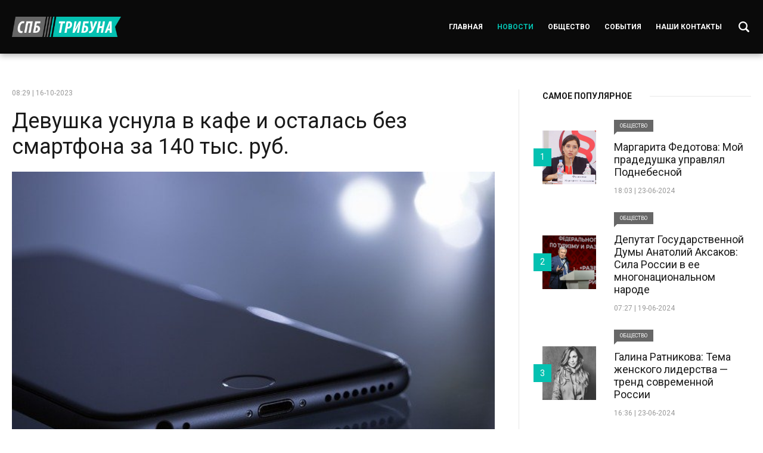

--- FILE ---
content_type: text/html; charset=UTF-8
request_url: https://spbtribuna.ru/news/devushka-usnula-v-kafe-i-ostalas-bez-smartfona-za-140-tys-rub-37/
body_size: 7240
content:
<!DOCTYPE html>
<html lang="ru">
	<head>
		<meta charset="utf-8">
			<title>Девушка уснула в кафе и осталась без смартфона за 140 тыс. руб. &#8211; СПБ Трибуна</title>
<script> var ajaxurl = 'https://spbtribuna.ru/wp-admin/admin-ajax.php'; </script><meta name='robots' content='max-image-preview:large' />
<link rel='stylesheet' id='wp-block-library-css' href='https://spbtribuna.ru/wp-includes/css/dist/block-library/style.min.css?ver=6.2.8'  media='all' />
<link rel='stylesheet' id='classic-theme-styles-css' href='https://spbtribuna.ru/wp-includes/css/classic-themes.min.css?ver=6.2.8'  media='all' />
<style id='global-styles-inline-css' type='text/css'>
body{--wp--preset--color--black: #000000;--wp--preset--color--cyan-bluish-gray: #abb8c3;--wp--preset--color--white: #ffffff;--wp--preset--color--pale-pink: #f78da7;--wp--preset--color--vivid-red: #cf2e2e;--wp--preset--color--luminous-vivid-orange: #ff6900;--wp--preset--color--luminous-vivid-amber: #fcb900;--wp--preset--color--light-green-cyan: #7bdcb5;--wp--preset--color--vivid-green-cyan: #00d084;--wp--preset--color--pale-cyan-blue: #8ed1fc;--wp--preset--color--vivid-cyan-blue: #0693e3;--wp--preset--color--vivid-purple: #9b51e0;--wp--preset--gradient--vivid-cyan-blue-to-vivid-purple: linear-gradient(135deg,rgba(6,147,227,1) 0%,rgb(155,81,224) 100%);--wp--preset--gradient--light-green-cyan-to-vivid-green-cyan: linear-gradient(135deg,rgb(122,220,180) 0%,rgb(0,208,130) 100%);--wp--preset--gradient--luminous-vivid-amber-to-luminous-vivid-orange: linear-gradient(135deg,rgba(252,185,0,1) 0%,rgba(255,105,0,1) 100%);--wp--preset--gradient--luminous-vivid-orange-to-vivid-red: linear-gradient(135deg,rgba(255,105,0,1) 0%,rgb(207,46,46) 100%);--wp--preset--gradient--very-light-gray-to-cyan-bluish-gray: linear-gradient(135deg,rgb(238,238,238) 0%,rgb(169,184,195) 100%);--wp--preset--gradient--cool-to-warm-spectrum: linear-gradient(135deg,rgb(74,234,220) 0%,rgb(151,120,209) 20%,rgb(207,42,186) 40%,rgb(238,44,130) 60%,rgb(251,105,98) 80%,rgb(254,248,76) 100%);--wp--preset--gradient--blush-light-purple: linear-gradient(135deg,rgb(255,206,236) 0%,rgb(152,150,240) 100%);--wp--preset--gradient--blush-bordeaux: linear-gradient(135deg,rgb(254,205,165) 0%,rgb(254,45,45) 50%,rgb(107,0,62) 100%);--wp--preset--gradient--luminous-dusk: linear-gradient(135deg,rgb(255,203,112) 0%,rgb(199,81,192) 50%,rgb(65,88,208) 100%);--wp--preset--gradient--pale-ocean: linear-gradient(135deg,rgb(255,245,203) 0%,rgb(182,227,212) 50%,rgb(51,167,181) 100%);--wp--preset--gradient--electric-grass: linear-gradient(135deg,rgb(202,248,128) 0%,rgb(113,206,126) 100%);--wp--preset--gradient--midnight: linear-gradient(135deg,rgb(2,3,129) 0%,rgb(40,116,252) 100%);--wp--preset--duotone--dark-grayscale: url('#wp-duotone-dark-grayscale');--wp--preset--duotone--grayscale: url('#wp-duotone-grayscale');--wp--preset--duotone--purple-yellow: url('#wp-duotone-purple-yellow');--wp--preset--duotone--blue-red: url('#wp-duotone-blue-red');--wp--preset--duotone--midnight: url('#wp-duotone-midnight');--wp--preset--duotone--magenta-yellow: url('#wp-duotone-magenta-yellow');--wp--preset--duotone--purple-green: url('#wp-duotone-purple-green');--wp--preset--duotone--blue-orange: url('#wp-duotone-blue-orange');--wp--preset--font-size--small: 13px;--wp--preset--font-size--medium: 20px;--wp--preset--font-size--large: 36px;--wp--preset--font-size--x-large: 42px;--wp--preset--spacing--20: 0.44rem;--wp--preset--spacing--30: 0.67rem;--wp--preset--spacing--40: 1rem;--wp--preset--spacing--50: 1.5rem;--wp--preset--spacing--60: 2.25rem;--wp--preset--spacing--70: 3.38rem;--wp--preset--spacing--80: 5.06rem;--wp--preset--shadow--natural: 6px 6px 9px rgba(0, 0, 0, 0.2);--wp--preset--shadow--deep: 12px 12px 50px rgba(0, 0, 0, 0.4);--wp--preset--shadow--sharp: 6px 6px 0px rgba(0, 0, 0, 0.2);--wp--preset--shadow--outlined: 6px 6px 0px -3px rgba(255, 255, 255, 1), 6px 6px rgba(0, 0, 0, 1);--wp--preset--shadow--crisp: 6px 6px 0px rgba(0, 0, 0, 1);}:where(.is-layout-flex){gap: 0.5em;}body .is-layout-flow > .alignleft{float: left;margin-inline-start: 0;margin-inline-end: 2em;}body .is-layout-flow > .alignright{float: right;margin-inline-start: 2em;margin-inline-end: 0;}body .is-layout-flow > .aligncenter{margin-left: auto !important;margin-right: auto !important;}body .is-layout-constrained > .alignleft{float: left;margin-inline-start: 0;margin-inline-end: 2em;}body .is-layout-constrained > .alignright{float: right;margin-inline-start: 2em;margin-inline-end: 0;}body .is-layout-constrained > .aligncenter{margin-left: auto !important;margin-right: auto !important;}body .is-layout-constrained > :where(:not(.alignleft):not(.alignright):not(.alignfull)){max-width: var(--wp--style--global--content-size);margin-left: auto !important;margin-right: auto !important;}body .is-layout-constrained > .alignwide{max-width: var(--wp--style--global--wide-size);}body .is-layout-flex{display: flex;}body .is-layout-flex{flex-wrap: wrap;align-items: center;}body .is-layout-flex > *{margin: 0;}:where(.wp-block-columns.is-layout-flex){gap: 2em;}.has-black-color{color: var(--wp--preset--color--black) !important;}.has-cyan-bluish-gray-color{color: var(--wp--preset--color--cyan-bluish-gray) !important;}.has-white-color{color: var(--wp--preset--color--white) !important;}.has-pale-pink-color{color: var(--wp--preset--color--pale-pink) !important;}.has-vivid-red-color{color: var(--wp--preset--color--vivid-red) !important;}.has-luminous-vivid-orange-color{color: var(--wp--preset--color--luminous-vivid-orange) !important;}.has-luminous-vivid-amber-color{color: var(--wp--preset--color--luminous-vivid-amber) !important;}.has-light-green-cyan-color{color: var(--wp--preset--color--light-green-cyan) !important;}.has-vivid-green-cyan-color{color: var(--wp--preset--color--vivid-green-cyan) !important;}.has-pale-cyan-blue-color{color: var(--wp--preset--color--pale-cyan-blue) !important;}.has-vivid-cyan-blue-color{color: var(--wp--preset--color--vivid-cyan-blue) !important;}.has-vivid-purple-color{color: var(--wp--preset--color--vivid-purple) !important;}.has-black-background-color{background-color: var(--wp--preset--color--black) !important;}.has-cyan-bluish-gray-background-color{background-color: var(--wp--preset--color--cyan-bluish-gray) !important;}.has-white-background-color{background-color: var(--wp--preset--color--white) !important;}.has-pale-pink-background-color{background-color: var(--wp--preset--color--pale-pink) !important;}.has-vivid-red-background-color{background-color: var(--wp--preset--color--vivid-red) !important;}.has-luminous-vivid-orange-background-color{background-color: var(--wp--preset--color--luminous-vivid-orange) !important;}.has-luminous-vivid-amber-background-color{background-color: var(--wp--preset--color--luminous-vivid-amber) !important;}.has-light-green-cyan-background-color{background-color: var(--wp--preset--color--light-green-cyan) !important;}.has-vivid-green-cyan-background-color{background-color: var(--wp--preset--color--vivid-green-cyan) !important;}.has-pale-cyan-blue-background-color{background-color: var(--wp--preset--color--pale-cyan-blue) !important;}.has-vivid-cyan-blue-background-color{background-color: var(--wp--preset--color--vivid-cyan-blue) !important;}.has-vivid-purple-background-color{background-color: var(--wp--preset--color--vivid-purple) !important;}.has-black-border-color{border-color: var(--wp--preset--color--black) !important;}.has-cyan-bluish-gray-border-color{border-color: var(--wp--preset--color--cyan-bluish-gray) !important;}.has-white-border-color{border-color: var(--wp--preset--color--white) !important;}.has-pale-pink-border-color{border-color: var(--wp--preset--color--pale-pink) !important;}.has-vivid-red-border-color{border-color: var(--wp--preset--color--vivid-red) !important;}.has-luminous-vivid-orange-border-color{border-color: var(--wp--preset--color--luminous-vivid-orange) !important;}.has-luminous-vivid-amber-border-color{border-color: var(--wp--preset--color--luminous-vivid-amber) !important;}.has-light-green-cyan-border-color{border-color: var(--wp--preset--color--light-green-cyan) !important;}.has-vivid-green-cyan-border-color{border-color: var(--wp--preset--color--vivid-green-cyan) !important;}.has-pale-cyan-blue-border-color{border-color: var(--wp--preset--color--pale-cyan-blue) !important;}.has-vivid-cyan-blue-border-color{border-color: var(--wp--preset--color--vivid-cyan-blue) !important;}.has-vivid-purple-border-color{border-color: var(--wp--preset--color--vivid-purple) !important;}.has-vivid-cyan-blue-to-vivid-purple-gradient-background{background: var(--wp--preset--gradient--vivid-cyan-blue-to-vivid-purple) !important;}.has-light-green-cyan-to-vivid-green-cyan-gradient-background{background: var(--wp--preset--gradient--light-green-cyan-to-vivid-green-cyan) !important;}.has-luminous-vivid-amber-to-luminous-vivid-orange-gradient-background{background: var(--wp--preset--gradient--luminous-vivid-amber-to-luminous-vivid-orange) !important;}.has-luminous-vivid-orange-to-vivid-red-gradient-background{background: var(--wp--preset--gradient--luminous-vivid-orange-to-vivid-red) !important;}.has-very-light-gray-to-cyan-bluish-gray-gradient-background{background: var(--wp--preset--gradient--very-light-gray-to-cyan-bluish-gray) !important;}.has-cool-to-warm-spectrum-gradient-background{background: var(--wp--preset--gradient--cool-to-warm-spectrum) !important;}.has-blush-light-purple-gradient-background{background: var(--wp--preset--gradient--blush-light-purple) !important;}.has-blush-bordeaux-gradient-background{background: var(--wp--preset--gradient--blush-bordeaux) !important;}.has-luminous-dusk-gradient-background{background: var(--wp--preset--gradient--luminous-dusk) !important;}.has-pale-ocean-gradient-background{background: var(--wp--preset--gradient--pale-ocean) !important;}.has-electric-grass-gradient-background{background: var(--wp--preset--gradient--electric-grass) !important;}.has-midnight-gradient-background{background: var(--wp--preset--gradient--midnight) !important;}.has-small-font-size{font-size: var(--wp--preset--font-size--small) !important;}.has-medium-font-size{font-size: var(--wp--preset--font-size--medium) !important;}.has-large-font-size{font-size: var(--wp--preset--font-size--large) !important;}.has-x-large-font-size{font-size: var(--wp--preset--font-size--x-large) !important;}
.wp-block-navigation a:where(:not(.wp-element-button)){color: inherit;}
:where(.wp-block-columns.is-layout-flex){gap: 2em;}
.wp-block-pullquote{font-size: 1.5em;line-height: 1.6;}
</style>
<link rel='stylesheet' id='sps_front_css-css' href='https://spbtribuna.ru/wp-content/plugins/sync-post-with-other-site/assets/css/sps_front_style.css?rand=732&#038;ver=1.8'  media='all' />
<link rel='stylesheet' id='sllv-main-css' href='https://spbtribuna.ru/wp-content/plugins/simple-lazy-load-videos/assets/css/main.min.css?ver=1.5.0'  media='all' />
<script  src='https://spbtribuna.ru/wp-content/themes/news/js/jquery-2.2.4.min.js?ver=2.2.4' id='jquery-js'></script>
<link rel="https://api.w.org/" href="https://spbtribuna.ru/wp-json/" /><link rel="alternate" type="application/json" href="https://spbtribuna.ru/wp-json/wp/v2/posts/289" /><link rel="EditURI" type="application/rsd+xml" title="RSD" href="https://spbtribuna.ru/xmlrpc.php?rsd" />
<link rel="wlwmanifest" type="application/wlwmanifest+xml" href="https://spbtribuna.ru/wp-includes/wlwmanifest.xml" />
<meta name="generator" content="WordPress 6.2.8" />
<link rel="canonical" href="https://spbtribuna.ru/news/devushka-usnula-v-kafe-i-ostalas-bez-smartfona-za-140-tys-rub-37/" />
<link rel='shortlink' href='https://spbtribuna.ru/?p=289' />
<link rel="alternate" type="application/json+oembed" href="https://spbtribuna.ru/wp-json/oembed/1.0/embed?url=https%3A%2F%2Fspbtribuna.ru%2Fnews%2Fdevushka-usnula-v-kafe-i-ostalas-bez-smartfona-za-140-tys-rub-37%2F" />
<link rel="alternate" type="text/xml+oembed" href="https://spbtribuna.ru/wp-json/oembed/1.0/embed?url=https%3A%2F%2Fspbtribuna.ru%2Fnews%2Fdevushka-usnula-v-kafe-i-ostalas-bez-smartfona-za-140-tys-rub-37%2F&#038;format=xml" />
		<meta name="format-detection" content="telephone=no">
		<meta name="viewport" content="width=device-width, initial-scale=1.0, maximum-scale=1.0, user-scalable=no"/>
		<title>
			Девушка уснула в кафе и осталась без смартфона за 140 тыс. руб. | СПБ Трибуна		</title>

		<link rel="icon" type="image/png" sizes="16x16" href="https://spbtribuna.ru/wp-content/themes/news/images/favicon-16x16.png">
		
		<link rel="preconnect" href="https://fonts.googleapis.com">
		<link rel="preconnect" href="https://fonts.gstatic.com" crossorigin>
		<link href="https://fonts.googleapis.com/css2?family=Roboto:ital,wght@0,100;0,300;0,400;0,500;0,700;0,900;1,100;1,300;1,400;1,500;1,700;1,900&display=swap" rel="stylesheet">

		<link media="all" rel="stylesheet" href="https://spbtribuna.ru/wp-content/themes/news/style.css" />
		<link media="all" rel="stylesheet" href="https://spbtribuna.ru/wp-content/themes/news/adaptive.css" />
		<script src="https://spbtribuna.ru/wp-content/themes/news/js/jquery-2.2.4.min.js"></script>	
		
		<!-- Yandex.Metrika counter -->
		<script  >
		   (function(m,e,t,r,i,k,a){m[i]=m[i]||function(){(m[i].a=m[i].a||[]).push(arguments)};
		   m[i].l=1*new Date();
		   for (var j = 0; j < document.scripts.length; j++) {if (document.scripts[j].src === r) { return; }}
		   k=e.createElement(t),a=e.getElementsByTagName(t)[0],k.async=1,k.src=r,a.parentNode.insertBefore(k,a)})
		   (window, document, "script", "https://mc.yandex.ru/metrika/tag.js", "ym");

		   ym(96309748, "init", {
				clickmap:true,
				trackLinks:true,
				accurateTrackBounce:true
		   });
		</script>
		<noscript><div><img src="https://mc.yandex.ru/watch/96309748" style="position:absolute; left:-9999px;" alt="" /></div></noscript>
		<!-- /Yandex.Metrika counter -->
		
	</head>
	<body class="post-template-default single single-post postid-289 single-format-standard">
		
		<div class="block header">
			<div class="center">
				<div class="cell">
					<div class="logo">
						<a href="https://spbtribuna.ru">СПБ Трибуна</a>
					</div>
					<div class="right">
						<div class="menus">
							<ul id="menu-menyu-sajta" class="menusss"><li id="menu-item-30" class="menu-item menu-item-type-post_type menu-item-object-page menu-item-home menu-item-30"><a href="https://spbtribuna.ru/">Главная</a></li>
<li id="menu-item-3864" class="menu-item menu-item-type-taxonomy menu-item-object-category current-post-ancestor current-menu-parent current-post-parent menu-item-3864"><a href="https://spbtribuna.ru/news/">Новости</a></li>
<li id="menu-item-32" class="menu-item menu-item-type-taxonomy menu-item-object-category menu-item-32"><a href="https://spbtribuna.ru/society/">Общество</a></li>
<li id="menu-item-33" class="menu-item menu-item-type-taxonomy menu-item-object-category menu-item-33"><a href="https://spbtribuna.ru/events/">События</a></li>
<li id="menu-item-36" class="menu-item menu-item-type-post_type menu-item-object-page menu-item-36"><a href="https://spbtribuna.ru/reklama-na-sajte/">Наши контакты</a></li>
</ul>						</div>
						<div class="searchbox-button">
							<a href=""></a>
						</div>
						<a href="#" class="mobile-menu">
							<div class="nav-icon">
								<span></span>
								<span></span>
								<span></span>
								<span></span>
							</div>
						</a>
					</div>
				</div>
			</div>
		</div>
		<div class="searchbox-block">
			<div class="center">
				<form role="search" method="get" id="searchform" action="https://spbtribuna.ru/" >
					<label for="s">Поиск:</label>
					<input type="text" value="" name="s" id="s" placeholder="Что хотите найти?" />
					<input type="submit" id="searchsubmit" value="Найти" />
				</form>
			</div>
		</div>
		
		<div class="dropdown">
			<div class="data">
				<a href="#" class="mobile-menu">
					<div class="nav-icon">
						<span></span>
						<span></span>
						<span></span>
						<span></span>
					</div>
				</a>
				<div class="menu">
					<ul id="menu-menyu-sajta-1" class="menusss"><li class="menu-item menu-item-type-post_type menu-item-object-page menu-item-home menu-item-30"><a href="https://spbtribuna.ru/">Главная</a></li>
<li class="menu-item menu-item-type-taxonomy menu-item-object-category current-post-ancestor current-menu-parent current-post-parent menu-item-3864"><a href="https://spbtribuna.ru/news/">Новости</a></li>
<li class="menu-item menu-item-type-taxonomy menu-item-object-category menu-item-32"><a href="https://spbtribuna.ru/society/">Общество</a></li>
<li class="menu-item menu-item-type-taxonomy menu-item-object-category menu-item-33"><a href="https://spbtribuna.ru/events/">События</a></li>
<li class="menu-item menu-item-type-post_type menu-item-object-page menu-item-36"><a href="https://spbtribuna.ru/reklama-na-sajte/">Наши контакты</a></li>
</ul>				</div>
			</div>
		</div>	

	
	<div class="block pages">
		<div class="center">
			<div class="twos">
				<div class="left">
					<div class="single-news" itemscope itemtype="https://schema.org/Article">
						<article itemscope="" itemtype="http://schema.org/Article">
							<meta itemscope="" itemprop="mainEntityOfPage" itemtype="https://schema.org/WebPage" itemid="https://google.com/article">
							<meta itemprop="inLanguage" content="ru-RU">
															<time itemprop="datePublished" datetime="2023-10-16T08:29:01+03:00">08:29 | 16-10-2023</time>
								<h1 itemprop="headline">
									<a itemprop="url" href="https://spbtribuna.ru/news/devushka-usnula-v-kafe-i-ostalas-bez-smartfona-za-140-tys-rub-37/" title="Девушка уснула в кафе и осталась без смартфона за 140 тыс. руб.">Девушка уснула в кафе и осталась без смартфона за 140 тыс. руб.</a>
								</h1>
																	<div class="thumbnail">
										<img src="https://spbtribuna.ru/wp-content/uploads/2023/10/5kelqornd4c815l95esaxgcssax17lcl-36.jpg" alt="Девушка уснула в кафе и осталась без смартфона за 140 тыс. руб." />
									</div>
																<div class="content" itemprop="articleBody">
																			<div class="quote">
											Кража телефона у уснувшей девушки произошла на летней террасе в кафе в центре Москвы.&amp;nbsp;&lt;br&gt;
 &lt;br&gt;										</div>
																		<p>Кража смартфона была раскрыта по горячим следам. Как передает Агентство городских новостей «Москва» со ссылкой на начальника управления информации и общественных связей Главного управления МВД России по городу Владимира Васенина, сотрудники уголовного розыска задержали подозреваемого на ул. Рочдельская, украденный телефон был при нём. </p>
<p> Как оказалось, 45-летний житель Подмосковья заметил, что девушка уснула на открытой террасе кафе и похитил у неё смартфон. Проснувшись, девушка обнаружила пропажу смартфона и обратилась в полицию. Ущерб был оценен в 140 тыс. руб.</p>
<p>На задержанного завели уголовное дело по ч. 2 ст. 158 УК РФ («Кража»). На время расследования фигурант находится под подпиской о невыезде.</p>
								</div>
								
						</article>
						<div class="next-prev">
															<a href="https://spbtribuna.ru/news/kakaya-voda-postupaet-v-zhilye-doma-sankt-peterburga/">ПРЕДУДУЩИЙ<i>Какая вода поступает в жилые дома Санкт-Петербурга</i></a>
																						<a href="https://spbtribuna.ru/news/kriticheski-vazhnye-izmeneniya-v-goszakupki-po-44-fz-uzhe-vstupili-v-silu/">СЛЕДУЮЩИЙ<i>Критически важные изменения в госзакупки по 44-ФЗ уже вступили в силу!</i></a>
													</div>
					</div>
					
				</div>
				<div class="right">
					<div class="sidebar">
	<h2><span>Самое популярное</span></h2>
	<div class="list">
					<div class="item">
				<div class="left">
					<div class="thumb">
						<img src="https://spbtribuna.ru/wp-content/uploads/2024/06/11.jpeg" alt="Маргарита Федотова: Мой прадедушка управлял Поднебесной" />
					</div>
				</div>
				<div class="right">
					<span class="category">Общество</span>					
					<h3>Маргарита Федотова: Мой прадедушка управлял Поднебесной</h3>
					<time>18:03 | 23-06-2024</time>
				</div>
				<a href="https://spbtribuna.ru/society/margarita-fedotova-moj-pradedushka-upravlyal-podnebesnoj/"></a>
				<i>1</i>
			</div>
					<div class="item">
				<div class="left">
					<div class="thumb">
						<img src="https://spbtribuna.ru/wp-content/uploads/2024/06/WhatsApp-Image-2024-06-21-at-07.23.00-1.jpeg" alt="Депутат Государственной Думы Анатолий Аксаков: Сила России в ее многонациональном народе" />
					</div>
				</div>
				<div class="right">
					<span class="category">Общество</span>					
					<h3>Депутат Государственной Думы Анатолий Аксаков: Сила России в ее многонациональном народе</h3>
					<time>07:27 | 19-06-2024</time>
				</div>
				<a href="https://spbtribuna.ru/society/deputat-gosudarstvennoj-dumy-anatolij-aksakov-sila-rossii-v-ee-mnogonacionalnom-narode/"></a>
				<i>2</i>
			</div>
					<div class="item">
				<div class="left">
					<div class="thumb">
						<img src="https://spbtribuna.ru/wp-content/uploads/2024/06/1.jpeg" alt="Галина Ратникова: Тема женского лидерства — тренд современной России" />
					</div>
				</div>
				<div class="right">
					<span class="category">Общество</span>					
					<h3>Галина Ратникова: Тема женского лидерства — тренд современной России</h3>
					<time>16:36 | 23-06-2024</time>
				</div>
				<a href="https://spbtribuna.ru/society/galina-ratnikova-tema-zhenskogo-liderstva-trend-sovremennoj-rossii/"></a>
				<i>3</i>
			</div>
					<div class="item">
				<div class="left">
					<div class="thumb">
						<img src="https://spbtribuna.ru/wp-content/uploads/2024/06/photo1718973319-1.jpeg" alt="Екатерина Кузьмина: В вопросе клонирования животных мы думаем о созидательных вещах" />
					</div>
				</div>
				<div class="right">
					<span class="category">События</span>					
					<h3>Екатерина Кузьмина: В вопросе клонирования животных мы думаем о созидательных вещах</h3>
					<time>16:38 | 21-06-2024</time>
				</div>
				<a href="https://spbtribuna.ru/events/ekaterina-kuzmina-v-voprose-klonirovaniya-zhivotnyx-my-dumaem-o-sozidatelnyx-veshhax/"></a>
				<i>4</i>
			</div>
					<div class="item">
				<div class="left">
					<div class="thumb">
						<img src="https://spbtribuna.ru/wp-content/uploads/2024/06/ГЛАВНАЯ.png" alt="В Москве на ВДНХ широко отметили Всечувашский «Акатуй»" />
					</div>
				</div>
				<div class="right">
					<span class="category">Общество</span>					
					<h3>В Москве на ВДНХ широко отметили Всечувашский «Акатуй»</h3>
					<time>07:17 | 20-06-2024</time>
				</div>
				<a href="https://spbtribuna.ru/society/v-moskve-na-vdnx-shiroko-otmetili-vsechuvashskij-akatuj/"></a>
				<i>5</i>
			</div>
					<div class="item">
				<div class="left">
					<div class="thumb">
						<img src="https://spbtribuna.ru/wp-content/uploads/2024/06/unnamed-file.jpeg" alt="Ирина Филатова: Необходимо наделить онлайн платформы обязанностями и ответственностью, а не только правом пользоваться привилегиями доминирующего положения" />
					</div>
				</div>
				<div class="right">
					<span class="category">События</span>					
					<h3>Ирина Филатова: Необходимо наделить онлайн платформы обязанностями и ответственностью, а не только правом пользоваться привилегиями доминирующего положения</h3>
					<time>23:31 | 26-06-2024</time>
				</div>
				<a href="https://spbtribuna.ru/events/irina-filatova-neobxodimo-nadelit-onlajn-platformy-obyazannostyami-i-otvetstvennostyu-a-ne-tolko-pravom-polzovatsya-privilegiyami-dominiruyushhego-polozheniya/"></a>
				<i>6</i>
			</div>
			</div>
</div>				</div>
			</div>
		</div>
	</div>

			<div class="block footer">
				<div class="center">
					<div class="description">
						<p>© 2023 СПБ Трибуна | Сетевое издание. Все права защищены.<br />
Электронный адрес: <a href="mediarustribuna@gmail.com">mediarustribuna@gmail.com</a></p>
<p>Объединенные СМИ &#8220;РУСТРИБУНА&#8221;</p>
<p>Использование материалов разрешено только с предварительного согласия правообладателей. Все права на тексты и иллюстрации принадлежат их авторам. Сайт может содержать материалы, не предназначенные для лиц младше 18 лет.</p>
						<!-- Yandex.Metrika informer -->
						<a href="https://metrika.yandex.ru/stat/?id=96309748&amp;from=informer"
						target="_blank" rel="nofollow"><img src="https://informer.yandex.ru/informer/96309748/3_1_FFFFFFFF_EFEFEFFF_0_pageviews"
						style="width:88px; height:31px; border:0;" alt="Яндекс.Метрика" title="Яндекс.Метрика: данные за сегодня (просмотры, визиты и уникальные посетители)" class="ym-advanced-informer" data-cid="96309748" data-lang="ru" /></a>
						<!-- /Yandex.Metrika informer -->

						<!-- Yandex.Metrika counter -->
						<script  >
							(function(m,e,t,r,i,k,a){m[i]=m[i]||function(){(m[i].a=m[i].a||[]).push(arguments)};
							m[i].l=1*new Date();
							for (var j = 0; j < document.scripts.length; j++) {if (document.scripts[j].src === r) { return; }}
							k=e.createElement(t),a=e.getElementsByTagName(t)[0],k.async=1,k.src=r,a.parentNode.insertBefore(k,a)})
							(window, document, "script", "https://mc.yandex.ru/metrika/tag.js", "ym");

							ym(96309748, "init", {
										clickmap:true,
										trackLinks:true,
										accurateTrackBounce:true
							});
						</script>
						<noscript><div><img src="https://mc.yandex.ru/watch/96309748" style="position:absolute; left:-9999px;" alt="" /></div></noscript>
						<!-- /Yandex.Metrika counter -->
					</div>
				</div>
			</div>

		</div>

		<a href="" class="scroll scrolltop" data-scroll="header"></a>

		<link media="all" rel="stylesheet" href="https://cdn.jsdelivr.net/jquery.slick/1.5.9/slick.css" />
		<script src="https://spbtribuna.ru/wp-content/themes/news/js/all.js"></script>
		<script  src='https://spbtribuna.ru/wp-content/plugins/sync-post-with-other-site/assets/js/sps_front_js.js?rand=746&#038;ver=1.8' id='sps_front_js-js'></script>
<script  src='https://spbtribuna.ru/wp-content/plugins/simple-lazy-load-videos/assets/js/scripts.js?ver=1.5.0' id='sllv-main-js'></script>
	</body>
</html>

--- FILE ---
content_type: text/css
request_url: https://spbtribuna.ru/wp-content/themes/news/style.css
body_size: 4405
content:
/*
	Theme Name: News
	Theme URI: https://www.freepixel.dev/
	Description: The theme for WordPress. 
	Author: Freepixel
	Version: 1.a
*/

/* --- RESET ---------------------------------------------------------------------------------------------------------------------------------------------------------- */

* { 
	border:0; 
	margin:0; 
	padding:0; 
	outline: none; 
	border-collapse: collapse; 
	-webkit-overflow-scrolling: touch;
	-webkit-tap-highlight-color: transparent;
}

:focus {
	outline:none;
	box-shadow:none;
	border-color:transparent;
}

html, body, div, span, applet, object, iframe, 
h1, h2, h3, h4, h5, h6, p, blockquote, pre,
a, abbr, acronym, address, big, cite, code,
del, dfn, em, font, img, ins, kbd, q, s, samp,
small, strike, strong, sub, sup, tt, var,
b, u, i, center,
dl, dt, dd, ol, ul, li,
fieldset, form, label, legend,
table, caption, tbody, tfoot, thead, tr, th, td { background: transparent; border: 0; margin: 0; padding: 0; vertical-align: baseline; }

body { line-height: 1; }

h1, h2, h3, h4, h5, h6 { clear: both; font-weight: normal; }

ol, ul {  }

blockquote { quotes: none; }

blockquote:before, blockquote:after { content: ''; content: none; }

del { text-decoration: line-through; }

table { border-collapse: collapse; border-spacing: 0; }

a img { border: none; }

input, textarea{
	-webkit-appearance: none;
	font-family: 'Roboto', sans-serif;
}

/*-----------------------------------------------------------------------------------------------------------------------------------------------------------*/

html,
body { 
	padding:0;
	margin:0;
}

body {
	font-family: 'Roboto', sans-serif;
	font-weight: normal; 
	font-style: normal; 
	font-size:12px;
	line-height:19px;
	position:relative;
	height:100%; 
	width:100%;
	min-width:330px;
	background: #FFF;
	-webkit-text-size-adjust: 100%;
	text-size-adjust:100%;
	color:#000;
	transition: all 0.5s;
}

html { overflow-x:hidden; }

html.hidden {
	overflow: hidden;
}

.main {
	width:100%;
	height:100%;
	overflow:hidden;
	transition: all 1s;
}

.main.hides::before {
	content:'';
	display:block;
	position:absolute;
	left:0px;
	right:0px;
	bottom:0px;
	top:0px;
	background:rgba(78,78,78, 0.8);
	z-index:199;
	transition: all 0.5s;
}

/*----------------------------------------------------------------------------------------------------------------------------------------------------------------------*/

.block {
	clear:both;
	width:100%;
	display:block;
	position:relative;
	text-align:center;
}

.center { 
	clear:both;
	float:none;
	width:100%;
	max-width:1240px;
	min-width:300px;
	padding:0;
	margin:0 auto;
	text-align:left;
	box-sizing: border-box;
	position:relative;
}

.clear {
	clear:both;
	width:100%;
	height:0px;
}

.animate__animated {
	-moz-opacity: 0;
	-khtml-opacity: 0;
	-webkit-opacity: 0;
	opacity: 0;
	-ms-filter: progid:DXImageTransform.Microsoft.Alpha(opacity=0 * 100);
	filter: alpha(opacity=0 * 100);
	animation-timing-function: ease-in;
	-webkit-animation-timing-function: ease-in;
}

.animates { 
	-moz-opacity: 0;
	-khtml-opacity: 0;
	-webkit-opacity: 0;
	opacity: 0;
	-ms-filter: progid:DXImageTransform.Microsoft.Alpha(opacity=0 * 100);
	filter: alpha(opacity=0 * 100);
}

/*----------------------------------------------------------------------------------------------------------------------------------------------------------------------*/

.header {
	background: #0a0a0a;
    box-shadow: 0 3px 10px rgb(0 0 0 / 30%);
}

.header .cell {
	display: flex;
    justify-content: space-between;
    align-items: center;
	padding:28px 0;
}

.header .logo a {
	display:block;
	width:183px;
	height:34px;
	text-indent:-9999px;
	background:url("images/logo.png") no-repeat center center;
	background-size:100% auto;
}

.header .right {
	display: flex;
    align-items: center;	
}

.header .right .menus ul {
	display: flex;
    align-items: center;
	position:relative;
	margin:0 -12px;
}

.header .right .menus ul li {
	margin:0 12px;
	display:block;
	list-style:none;
}

.header .right .menus ul li a {
	font-size:12px;
	color:#FFF;
	text-decoration:none;
	transition: all 0.5s;
    font-weight: 700;
    text-transform: uppercase;
}

.header .right .menus ul li.current-menu-parent a,
.header .right .menus ul li.current-menu-item a,
.header .right .menus ul li a:hover {
	color: #04c1b1;
}

.header .mobile-menu { display:none; }

html.hidden {
	overflow: hidden;
}

/*----------------------------------------------------------------------------------------------------------------------------------------------------------------------*/

.dropdown {
	position:fixed;
	right:0px;
	top:0px;
	bottom:0px;
	height:100vh;
	width:430px;
	background:#FFF;
	z-index:200;
	display:flex;
	align-items:center;
	box-sizing: border-box;
	padding:70px;
	transition: all 1s;
	right:-460px;
	box-shadow: 0px 0px 10px rgba(0, 0, 0, 0.1);
}

.dropdown.active {
	right:0px;
}

.dropdown .menu ul li {
	display:block;
	list-style:none;
	padding:12px 0;
}

.dropdown .menu ul li a {
	font-size:16px;
	line-height:20px;
	color:#282727;
	font-weight:600;
	text-decoration:none;
	transition: all 0.5s;
	position:relative;
}

.dropdown .menu li.current-menu-parent a,
.dropdown .menu li.current-menu-item a {
	color:#676767;
}

.dropdown .mobile-menu {
	position:absolute;
	right:40px;
	top:40px;
}

.dropdown .mobile-menu .nav-icon span {
	background:#676767;
}

/*----------------------------------------------------------------------------------------------------------------------------------------------------------------------*/

.pages {
	margin:60px 0 0 0;
}

.twos {
	display: flex;
    justify-content: space-between;
    align-items: stretch;
}

.twos > .left {
	width:calc(100% - 350px - 80px);
}

.twos > .right {
	width:350px;
	position:relative;
}

.twos > .right::before {
	content:'';
	display:block;
	position:absolute;
	left:-40px;
	top:0px;
	bottom:0px;
	width:1px;
	background:#e8e8e8;
}

/*----------------------------------------------------------------------------------------------------------------------------------------------------------------------*/

.sidebar h2 {
	position:relative;
}

.sidebar h2::before {
	content:'';
	display:block;
	position:absolute;
	left:0px;
	right:0px;
	height:1px;
	background: #e8e8e8;
	top:50%;
	z-index:1;
}

.sidebar h2 span {
	position:relative;
	background:#FFF;
	z-index:2;
	padding:0 30px 0 0;
	color: #1a1a1a;
	font-weight: 700;
    text-transform: uppercase;
	font-size:14px;
}

.sidebar .list .item {
	display: flex;
    justify-content: space-between;
    align-items: center;	
	position:relative;
	margin:30px 0 0 0;
}

.sidebar .list .item .left {
	width:90px;
}

.sidebar .list .item .right {
	width:calc(100% - 90px - 30px);
}

.sidebar .list .item .right::before { display:none; }

.sidebar .list .item .left .thumb {
	width:100%;
	padding-bottom:100%;
	position:relative;
	overflow:hidden;
}

.sidebar .list .item i {
	display:flex;
	position:absolute;
	z-index:2;
	width:30px;
	height:30px;
	justify-content:center;
    align-items: center;
	background: #04c1b1;
    color: #ffffff;
	font-size:14px;
	left:-15px;
	top:50%;
	margin:-15px 0 0 0;
	font-style:normal;
}

.sidebar .list .item .left .thumb img {
	position:absolute;
	left:0px;
	right:0px;
	top:0px;
	bottom:0px;
	width: 100%;
	height: 100%;
	object-fit: cover;
	transition: all 0.5s ease 0s;
	z-index:1;	
}

.sidebar .list .item:hover .left .thumb img  {
	transform: scale(1.05);
}

.sidebar .list .item h3 {
	font-size:18px;
	color:#1A1A1A;
	line-height:120%;	
	padding:15px 0 0 0;
}

.sidebar .list .item:hover h3 {
	text-decoration:underline;
}

.sidebar .list .item time {
	display:block;
	padding:15px 0 0 0;
	font-size:12px;
	line-height:100%;
	color:#999;	
}

.sidebar .list .item span.category {
	background: #676767;
	color: #ffffff;
    padding: 5px 10px;
    font-size: 9px;
    font-weight: 400;
	text-transform: uppercase;
	position:relative;
}

.sidebar .list .item span.category::after {
    content: "";
    width: 0;
    height: 0;
    border-left: 0 solid transparent;
    border-right: 5px solid transparent;
    border-top: 5px solid #676767;
    position: absolute;
    bottom: -5px;
    left: 0;
}

.sidebar .list .item a {
	position:absolute;
	left:0px;
	right:0px;
	top:0px;
	bottom:0px;
	z-index:10;
	opacity:0;
}

/*----------------------------------------------------------------------------------------------------------------------------------------------------------------------*/

.last-news {
	padding:40px 0 0 0;
}

.last-news h2 {
	position:relative;
	text-align:center;
	margin:0 0 30px 0;
}

.last-news h2::before {
    content: '';
    display: block;
    position: absolute;
    left: 0px;
    right: 0px;
    height: 1px;
    background: #e8e8e8;
    top: 50%;
    z-index: 1;
}

.last-news h2 span {
	padding:0 30px;
	font-weight: 700;
    text-transform: uppercase;
	font-size:14px;
	background:#FFF;
	display:inline-block;
	position:relative;
	z-index:2;
	color:#04c1b1;
}

.last-news .list {
	display:flex;
	flex-wrap: wrap;
	position:relative;
	margin:-15px;
}

.last-news .list .big-item {
	width:calc(50% - 30px);
	margin:15px;
}

.last-news .list .big-item .thumb {
	display:block;
	width:100%;
	padding-bottom:66.66666666666667%;
	position:relative;
	overflow:hidden;	
}

.last-news .list .big-item .thumb::before {
	content:'';
	display:block;
	position:absolute;
	left:0px;
	right:0px;
	top:0px;
	bottom:0px;
	background: url("images/last-news-mask.png") no-repeat 100% 0px;
    background-size: 100% 100%;
	z-index:2;
}

.last-news .list .big-item .thumb img {
	position:absolute;
	left:0px;
	right:0px;
	top:0px;
	bottom:0px;
	width: 100%;
	height: 100%;
	object-fit: cover;
	transition: all 0.5s ease 0s;
	z-index:1;	
}

.last-news .list .big-item:hover .thumb img {
	transform: scale(1.05);
}

.last-news .list .big-item .info {
	position:absolute;
	left:30px;
	right:30px;
	bottom:30px;
	z-index:3;
}

.last-news .list .big-item .info span.category {
	background: #676767;
	color: #ffffff;
    padding: 5px 10px;
    font-size: 9px;
    font-weight: 400;
	text-transform: uppercase;
	position:relative;
}

.last-news .list .big-item .info span.category::after {
    content: "";
    width: 0;
    height: 0;
    border-left: 0 solid transparent;
    border-right: 5px solid transparent;
    border-top: 5px solid #676767;
    position: absolute;
    bottom: -5px;
    left: 0;
}

.last-news .list .big-item h3 {
	display:block;
	font-size:18px;
	color:#FFF;
	line-height:120%;	
	padding:20px 0 0 0;
}

.last-news .list .big-item:hover h3 {
	text-decoration:underline;
}

.last-news .list .big-item time {
	display:block;
	padding:20px 0 0 0;
	font-size:12px;
	line-height:100%;
	color:#FFF;
}

.last-news .list .big-item a {
	position:absolute;
	left:0px;
	right:0px;
	top:0px;
	bottom:0px;
	z-index:10;
	opacity:0;
}

.last-news .list .item {
	width:calc(25% - 30px);
	margin:15px;
	position:relative;
}

.last-news .list .item .thumb {
	display:block;
	width:100%;
	padding-bottom:66.66666666666667%;
	position:relative;
	overflow:hidden;
}

.last-news .list .item .thumb img {
	position:absolute;
	left:0px;
	right:0px;
	top:0px;
	bottom:0px;
	width: 100%;
	height: 100%;
	object-fit: cover;
	transition: all 0.5s ease 0s;
	z-index:1;	
}

.last-news .list .item:hover .thumb img {
	transform: scale(1.05);
}

.last-news .list .item h3 {
	display:block;
	font-size:18px;
	color:#1A1A1A;
	line-height:120%;	
	padding:10px 0 0 0;
}

.last-news .list .item:hover h3 {
	text-decoration:underline;
}

.last-news .list .item time {
	display:block;
	padding:20px 0 0 0;
	font-size:12px;
	line-height:100%;
	color:#999;
}

.last-news .list .item span.category {
	background: #676767;
	color: #ffffff;
    padding: 5px 10px;
    font-size: 9px;
    font-weight: 400;
	text-transform: uppercase;
	position:relative;
	top:-10px;
	z-index:1;
}

.last-news .list .item span.category::after {
    content: "";
    width: 0;
    height: 0;
    border-left: 0 solid transparent;
    border-right: 5px solid transparent;
    border-top: 5px solid #676767;
    position: absolute;
    bottom: -5px;
    left: 0;
}

.last-news .list .item a {
	display:block;
	position:absolute;
	left:0px;
	right:0px;
	top:0px;
	bottom:0px;
	z-index:10;
	opacity:0;
}

/*----------------------------------------------------------------------------------------------------------------------------------------------------------------------*/

.bigs {
	padding:0 0 60px 0;
}

.bigs .list {
	display: grid;
	grid-template-columns: repeat(4, 1fr);
	grid-template-rows: repeat(2, 1fr);
	grid-column-gap: 0px;
	grid-row-gap: 0px;
}

.bigs .list .item:nth-child(1) { 
	grid-area: 1 / 1 / 3 / 3; 
	height:720px;
}

.bigs .list .item:nth-child(2) { grid-area: 1 / 3 / 2 / 5; }
.bigs .list .item:nth-child(3) { grid-area: 2 / 3 / 3 / 4; }
.bigs .list .item:nth-child(4) { grid-area: 2 / 4 / 3 / 5; }

.bigs .list .item {
	position:relative;
	height:360px;
}

.bigs .list .item .elem {
	position:absolute;
	left:0px;
	right:0px;
	top:0px;
	bottom:0px;	
	overflow:hidden;
}

.bigs .list .item .elem img {
	position:absolute;
	left:0px;
	right:0px;
	top:0px;
	bottom:0px;
	width: 100%;
	height: 100%;
	object-fit: cover;
	transition: all 0.5s ease 0s;
	z-index:1;	
}

.bigs .list .item:hover .elem img {
	transform: scale(1.05);
}

.bigs .list .item .elem::before {
	content:'';
	display:block;
	position:absolute;
	left:0px;
	right:0px;
	top:0px;
	bottom:0px;
	background: url("images/last-news-mask.png") no-repeat 100% 0px;
    background-size: 100% 100%;
	z-index:2;
}

.bigs .list .item .elem .info {
	position:absolute;
	left:30px;
	right:30px;
	bottom:30px;
	z-index:3;
}

.bigs .list .item .elem .info span.category {
	background: #676767;
	color: #ffffff;
    padding: 5px 10px;
    font-size: 9px;
    font-weight: 400;
	text-transform: uppercase;
	position:relative;
}

.bigs .list .item .elem .info span.category::after {
    content: "";
    width: 0;
    height: 0;
    border-left: 0 solid transparent;
    border-right: 5px solid transparent;
    border-top: 5px solid #676767;
    position: absolute;
    bottom: -5px;
    left: 0;
}

.bigs .list .item .elem .info b {
	display:block;
	font-size:18px;
	color:#FFF;
	line-height:120%;	
	font-weight:normal;
	padding:20px 0 0 0;
}

.bigs .list .item:hover .elem .info b {
	text-decoration:underline;
}

.bigs .list .item .elem .info time {
	display:block;
	padding:20px 0 0 0;
	font-size:12px;
	line-height:100%;
	color:#FFF;
}

.bigs .list .item .elem a {
	display:block;
	position:absolute;
	left:0px;
	right:0px;
	top:0px;
	bottom:0px;
	z-index:10;
	opacity:0;
}

/*----------------------------------------------------------------------------------------------------------------------------------------------------------------------*/

.slider-wrap {
	position:relative;
	margin:0 -15px;
	padding:0 0 60px 0;
}

.sliders {
	position:relative;
}

.sliders .item {
	margin:0 15px;
	position:relative;
}

.sliders .item .thumb {
	display:block;
	width:100%;
	padding-bottom:66.66666666666667%;
	position:relative;
	overflow:hidden;
}

.sliders .item .thumb img {
	position:absolute;
	left:0px;
	right:0px;
	top:0px;
	bottom:0px;
	width: 100%;
	height: 100%;
	object-fit: cover;
	transition: all 0.5s ease 0s;
	z-index:1;	
}

.sliders .item:hover .thumb img {
	transform: scale(1.05);
}

.sliders .item b {
	display:block;
	font-size:18px;
	color:#1A1A1A;
	line-height:120%;	
	padding:10px 0 0 0;
	font-weight:normal;
}

.sliders .item:hover b {
	text-decoration:underline;
}

.sliders .item time {
	display:block;
	padding:20px 0 0 0;
	font-size:12px;
	line-height:100%;
	color:#999;
}

.sliders .item span.category {
	background: #676767;
	color: #ffffff;
    padding: 5px 10px;
    font-size: 9px;
    font-weight: 400;
	text-transform: uppercase;
	position:relative;
	top:-10px;
	z-index:1;
}

.sliders .item span.category::after {
    content: "";
    width: 0;
    height: 0;
    border-left: 0 solid transparent;
    border-right: 5px solid transparent;
    border-top: 5px solid #676767;
    position: absolute;
    bottom: -5px;
    left: 0;
}

.sliders .item a {
	display:block;
	position:absolute;
	left:0px;
	right:0px;
	top:0px;
	bottom:0px;
	z-index:10;
	opacity:0;
}

.sliders .slick-arrow {
	display:block;
	width:50px;
	height:50px;
	position:absolute;
	top:75px;
	text-indent:-9999px;
	border:1px solid #e8e8e8;
	z-index:5;
	transition: all 0.5s;
	cursor:pointer;
	background:#e8e8e8;
}

.sliders .slick-arrow:hover {
	border:1px solid #676767;
	background:#FFF;
}

.sliders .slick-arrow::before {
	content:'';
	display:block;
	position:absolute;
	left:0px;
	right:0px;
	top:0px;
	bottom:0px;
	background:url("images/arrow.svg") no-repeat center center;
	transition: all 0.5s;
}

.sliders .slick-arrow:hover::before {
	background:url("images/arrow-hover.svg") no-repeat center center;
}

.sliders .slick-arrow.slick-prev {
	left:-12px;
	transform: rotate(180deg);	
}

.sliders .slick-arrow.slick-next {
	right:-12px;	
}

/*----------------------------------------------------------------------------------------------------------------------------------------------------------------------*/

#loadmore {
	padding:40px 0 0 0;
}

#loadmore a {
	height: 50px;
    text-align: center;
    display: flex;
    color: #ffffff;
    background: #151515;
    text-decoration: none;
    justify-content: center;
    align-items: center;
    transition: all 0.5s;
    position: relative;
	height: 50px;
	text-align: center;	
}

#loadmore a:hover {
	background:#2f2f2f;
}

/*----------------------------------------------------------------------------------------------------------------------------------------------------------------------*/

.searchbox-button {
	margin-left:25px;
}

.searchbox-button a {
	display:block;
	width:24px;
	height:24px;
	background:url("images/search-ico.svg") no-repeat center center;
}

.searchbox-block {
	padding:30px 0;
	display:none;
}

.searchbox-block form {
	display:flex;
	align-items: center;
}

.searchbox-block label {
	font-weight: 700;
    text-transform: uppercase;
    font-size: 14px;
	color:#222;
}

.searchbox-block input[type="text"] {
	width:100%;
	padding:10px 15px;
	color:#000;
	text-transform: uppercase;
    font-size: 14px;
	margin:0 20px;
	border:1px solid #e8e8e8;
}

.searchbox-block input[type="submit"] {
	padding:10px 30px;
	background: #676767;
    color: #ffffff;
	text-transform: uppercase;
    font-size: 14px;
}

.scrolltop {
	position:fixed;
	width:50px;
	height:50px;
	right:30px;
	bottom:-100px;
	transition: all 0.5s;
	background:#000 url("images/arrow-white.svg") no-repeat center center;
	transform: rotate(-90deg);	
	z-index:15;
}

.scrolltop.show {
	bottom:30px;
}


/*----------------------------------------------------------------------------------------------------------------------------------------------------------------------*/

.any-news {
	padding:60px 0 0 0;
}

.any-news .cell {
	display: flex;
    justify-content: space-between;
    align-items: stretch;
}

.any-news .cell > .left {
	width:calc(100% - 350px - 80px);
}

.any-news .cell > .right {
	width:350px;
	position:relative;
}

.any-news .cell > .right::before {
	content:'';
	display:block;
	position:absolute;
	left:-40px;
	top:0px;
	bottom:0px;
	width:1px;
	background:#e8e8e8;
}

.any-news h2 {
	position:relative;
	margin:0 0 40px 0;
}

.any-news h2::before {
	content:'';
	display:block;
	position:absolute;
	left:0px;
	right:0px;
	height:1px;
	background: #000;
	top:50%;
	z-index:1;
}

.any-news h2 span {
	position:relative;
	background:#FFF;
	z-index:2;
	padding:0 30px 0 0;
	color: #04c1b1;
	font-weight: 700;
    text-transform: uppercase;
	font-size:14px;
}

.any-news .list .elem {
	margin:40px 0;
	border-top:1px solid #e8e8e8;
	display:flex;
	justify-content: space-between;
	position:relative;
}

.any-news .list .elem:first-child { margin:0; }

.any-news .list .elem .pic {
	width:254px;
}

.any-news .list .elem  .thumb {
	position:relative;
	display:block;
	width:100%;
	padding-bottom:66.92913385826772%;
	overflow:hidden;
}

.any-news .list .elem .thumb img {
	position:absolute;
	left:0px;
	right:0px;
	top:0px;
	bottom:0px;
	width: 100%;
	height: 100%;
	object-fit: cover;
	transition: all 0.5s ease 0s;
	z-index:1;	
}

.any-news .list .elem:hover .thumb img {
	transform: scale(1.05);
}

.any-news .list .elem .info {
	width:calc(100% - 254px);
	padding:30px 0 0 30px;
	box-sizing: border-box;
}

.any-news .list .elem h3 {
	display:block;
	font-size:18px;
	color:#1A1A1A;
	line-height:120%;	
	padding:10px 0 0 0;
}

.any-news .list .elem:hover h3 {
	text-decoration:underline;
}

.any-news .list .elem time {
	display:block;
	padding:20px 0 0 0;
	font-size:12px;
	line-height:100%;
	color:#999;
}

.any-news .list .elem span.category {
	color: #676767;
    font-size: 9px;
    font-weight: 400;
	text-transform: uppercase;
	z-index:1;
}

.any-news .list .elem .excerpt {
	font-size:16px;
	line-height:135%;
	color:#555;	
	padding:15px 0 0 0;
}

.any-news .list .elem a {
	position:absolute;
	left:0px;
	right:0px;
	top:0px;
	bottom:0px;
	z-index:5;
	opacity:0;
}

/*----------------------------------------------------------------------------------------------------------------------------------------------------------------------*/

.single-news time {
	display:block;
	padding:0 0 20px 0;
	font-size:12px;
	line-height:100%;
	color:#999;
}

.single-news h1 {
	display:block;
	padding:0 0 20px 0;
	font-size:36px;
	color:#1A1A1A;
	line-height:120%;	
}

.single-news h1 a {
	color:#1A1A1A;
	text-decoration:none;
}

.single-news .thumbnail img {
	width:100%;
	height:auto;
	border:none;
	vertical-align:bottom;
	padding:0 0 20px 0;
}

.single-news .content {
	font-size:16px;
	line-height:135%;
	color:#555;
	position:relative;
	margin:-10px 0;
}

.single-news .content .quote {
	padding:15px;
	background:#EEE8AA;
	margin:0 0 10px 0;
}

.single-news .content img {
	max-width:100%!important;
	height:auto!important;
}

.single-news .content p {
	padding:10px 0;
}

.single-news .content a {
	color: #676767;
	text-decoration:none;
}

.single-news .content a:hover {
	text-decoration:underline;
}

.next-prev {
	position:relative;
	margin:40px 0 0 0;
	padding:40px 0 0 0;
	display:flex;
	justify-content: space-between;
}

.next-prev::before {
	content:'';
	display:block;
	position:absolute;
	left:0px;
	right:0px;
	top:0px;
	height:1px;
	background:#e8e8e8;
}

.next-prev a {
	width:calc(50% - 10px);
	display:block;
	height:50px;
	text-align:center;
	display:flex;
	color: #ffffff;
	background:#151515;
	text-decoration:none;
	justify-content: center;
    align-items: center;
	transition: all 0.5s;
	position:relative;
}

.next-prev span {
	width:calc(50% - 10px);
	display:block;
	height:50px;
	text-align:center;
	display:flex;
	color: #ffffff;
	background:#676767;
	text-decoration:none;
	justify-content: center;
    align-items: center;
	transition: all 0.5s;
	position:relative;	
}

.next-prev a:hover {
	background:#2f2f2f;
}

.next-prev a i {
	position:absolute;
	left:0px;
	right:0px;
	bottom:calc(100% + 15px);
	background:#000;
	color:#FFF;
	font-size:11px;
	line-height:135%;
	padding:7px 7px;
	font-style:normal;
	opacity:0;
	z-index:-1;
	bottom:100%;
	transition: all 0.3s;
}

.next-prev a i::before {
	content:'';
	position:absolute;
	left:calc(50% - 3px);
	width: 0;
	height: 0;
	border-left: 6px solid transparent;
	border-right: 6px solid transparent;
	border-top: 6px solid #000;
	bottom:-6px;
}

.next-prev a:hover i {
	z-index:2;
	opacity:1;
	bottom:calc(100% + 15px);
}

/*----------------------------------------------------------------------------------------------------------------------------------------------------------------------*/

.archive h1 {
	display:block;
	padding:0 0 40px 0;
	border-bottom:1px solid #e8e8e8;
	margin:0 0 40px 0;
	font-size:36px;
	color:#1A1A1A;
	line-height:100%;	
}

.list-news .item {
	margin:40px 0 0 0;
}

.list-news .item:first-child { margin:0; }

.list-news .item time {
	display:block;
	padding:0 0 20px 0;
	font-size:12px;
	line-height:100%;
	color:#999;	
}

.list-news .item h2 {
	font-size:24px;
	color:#1A1A1A;
	line-height:120%;	
	padding:0 0 20px 0;
}

.list-news .item h2 a {
	color:#1A1A1A;
	text-decoration:none;
}

.list-news .item h2 a:hover {
	text-decoration:underline;
}

.list-news .item .excerpt {
	font-size:16px;
	line-height:135%;
	color:#555;	
}

.list-news .item span.category {
	display:none;
}

/*----------------------------------------------------------------------------------------------------------------------------------------------------------------------*/

.list-nonews .two {
	display:flex;
	justify-content: space-between;
    align-items: stretch;
	position:relative;
}

.list-nonews .two .left {
	width:520px;
}

.list-nonews .two .right {
	width:calc(100% - 520px - 30px);
}

.list-nonews .two .left .thumb {
	display:block;
	width:100%;
	padding-bottom:66.92307692307692%;
	position:relative;
	overflow:hidden;
}

.list-nonews .two .left .thumb img {
	position:absolute;
	left:0px;
	right:0px;
	top:0px;
	bottom:0px;
	width: 100%;
	height: 100%;
	object-fit: cover;
	transition: all 0.5s ease 0s;
	z-index:1;	
}

.list-nonews .two:hover .left .thumb img {
	transform: scale(1.05);
}

.list-nonews .two h2 {
	font-size:24px;
	color:#1A1A1A;
	line-height:120%;	
	padding:0 0 15px 0;
}

.list-nonews .two:hover h2 {
	text-decoration:underline;
}

.list-nonews .two time {
	display:block;
	padding:15px 0 20px 0;
	font-size:12px;
	line-height:100%;
	color:#999;	
}

.list-nonews .two span.category {
	background: #676767;
	color: #ffffff;
    padding: 5px 10px;
    font-size: 9px;
    font-weight: 400;
	text-transform: uppercase;
	position:relative;
}

.list-nonews .two span.category::after {
    content: "";
    width: 0;
    height: 0;
    border-left: 0 solid transparent;
    border-right: 5px solid transparent;
    border-top: 5px solid #676767;
    position: absolute;
    bottom: -5px;
    left: 0;
}

.list-nonews .two .excerpt {
	font-size:16px;
	line-height:135%;
	color:#555;	
}

.list-nonews .item {
	position:relative;
	width:100%;
	padding-bottom:73.22335025380711%;
	overflow:hidden;
	margin:40px 0 0 0;
}

.list-nonews .item img {
	position:absolute;
	left:0px;
	right:0px;
	top:0px;
	bottom:0px;
	width: 100%;
	height: 100%;
	object-fit: cover;
	transition: all 0.5s ease 0s;
	z-index:1;
}

.list-nonews .item:hover img {
	transform: scale(1.05);
}

.list-nonews .item .info {
	position:absolute;
	left:0px;
	right:0px;
	bottom:0px;
	background: rgba(0,0,0,0.5);
	box-sizing: border-box;
	padding:30px;
	z-index:2;
}

.list-nonews .two a,
.list-nonews .item a {
	position:absolute;
	left:0px;
	right:0px;
	top:0px;
	bottom:0px;
	z-index:10;
	opacity:0;
}

.list-nonews .item time {
	margin:0 0 0 15px;
	font-size:12px;
	line-height:100%;
	color:#FFF;		
}

.list-nonews .item h2 {
	font-size:24px;
	color:#FFF;
	line-height:120%;	
	padding:20px 0 15px 0;
}

.list-nonews .item:hover h2 {
	text-decoration:underline;
}

.list-nonews .item .excerpt {
	font-size:16px;
	line-height:135%;
	color:#FFF;	
}

.list-nonews .item span.category {
	background: #676767;
	color: #ffffff;
    padding: 5px 10px;
    font-size: 9px;
    font-weight: 400;
	text-transform: uppercase;
	position:relative;
}

.list-nonews .item span.category::after {
    content: "";
    width: 0;
    height: 0;
    border-left: 0 solid transparent;
    border-right: 5px solid transparent;
    border-top: 5px solid #676767;
    position: absolute;
    bottom: -5px;
    left: 0;
}

/*----------------------------------------------------------------------------------------------------------------------------------------------------------------------*/

.footer {
	background: #1a1a1a;
	padding:40px 0;
	margin:60px 0 0 0;
	color:#555;
}

.footer .description {
	position:relative;
	margin:-10px 0;
}

.footer .description p {
	padding:10px 0;
}

.footer .description a {
	border-bottom: 1px dotted #555555;
	color:#555;
	text-decoration:none;
}

.footer .description a:hover {
	border-bottom: 1px solid #555555;
}

--- FILE ---
content_type: application/javascript
request_url: https://spbtribuna.ru/wp-content/plugins/simple-lazy-load-videos/assets/js/scripts.js?ver=1.5.0
body_size: 648
content:
"use strict";!function(){function find_videos(){const videos=document.querySelectorAll(".sllv-video");videos.length>0&&videos.forEach((video=>{video.classList.contains("-state_enabled")||function(video){const link=video.querySelector(".sllv-video__link"),provider=video.getAttribute("data-provider"),id=video.getAttribute("data-video");video.addEventListener("click",(()=>{const iframe=function(provider,id){const iframe=document.createElement("iframe");return iframe.setAttribute("allowfullscreen",""),iframe.setAttribute("allow","autoplay"),iframe.setAttribute("src",function(provider,id){let url="";"youtube"==provider?url="https://www.youtube.com/embed/"+id+"?rel=0&showinfo=0&autoplay=1":"vimeo"==provider&&(url="https://player.vimeo.com/video/"+id+"?autoplay=1");return url}(provider,id)),iframe.classList.add("sllv-video__iframe"),iframe}(provider,id);stop_all_video(),function(){const html_media=document.querySelectorAll("video, audio");html_media.length>0&&html_media.forEach((media=>{media.pause()}))}(),video.appendChild(iframe),video.classList.add("-state_started")})),link.removeAttribute("href"),video.classList.add("-state_enabled")}(video)}))}function stop_all_video(){const videos=document.querySelectorAll(".sllv-video.-state_started");videos.length>0&&videos.forEach((video=>{video.querySelector(".sllv-video__iframe").remove(),video.classList.remove("-state_started")}))}find_videos(),document.querySelectorAll("video, audio").forEach((media=>{media.addEventListener("play",(()=>{stop_all_video()}))})),jQuery(document).ajaxComplete((function(event,request,settings){setTimeout((function(){find_videos()}),500)}))}();